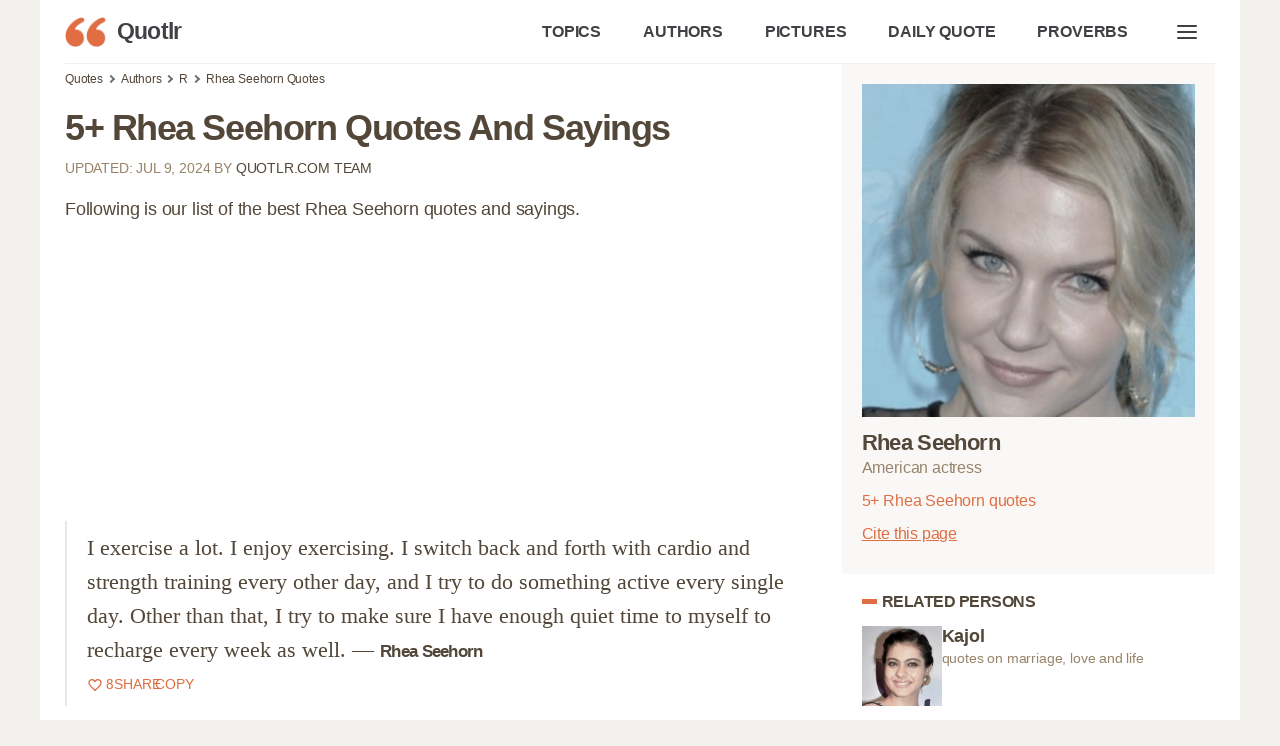

--- FILE ---
content_type: text/html; charset=UTF-8
request_url: https://quotlr.com/author/rhea-seehorn
body_size: 21423
content:
<!DOCTYPE html>
<html lang="en">
<head>
	<meta charset="utf-8">
<title>5+ Rhea Seehorn Quotes and Sayings - QUOTLR</title>
<meta name="description" content="The best Rhea Seehorn quotes at Quotlr. Create and share images using quotes by Rhea Seehorn, American actress">
<meta name="keywords" content="Rhea Seehorn,,,quotes,sayings,quotation,aphorism,captions,motivational,inspirational">
<link rel="canonical" href="https://quotlr.com/author/rhea-seehorn">
<meta property="og:type" content="article">
<meta property="og:title" content="5+ Rhea Seehorn Quotes and Sayings - QUOTLR">
<meta property="og:site_name" content="Quotlr - Famous Motivational Quotes" />
<meta property="og:url" content="https://quotlr.com/author/rhea-seehorn">
<meta property="og:description" content="The best Rhea Seehorn quotes at Quotlr. Create and share images using quotes by Rhea Seehorn, American actress">
  <meta property="og:image" content="https://quotlr.com/thumbnails/author/rhea-seehorn-quotes.jpg" />
<meta property="thumbnail" content="https://quotlr.com/thumbnails/author/rhea-seehorn-quotes.jpg" />
<script type="application/ld+json">{"@context":"https://schema.org","@graph":[{"@type":"WebPage","headline":"5+ Rhea Seehorn Quotes and Sayings - QUOTLR","name":"5+ Rhea Seehorn Quotes and Sayings - QUOTLR","description":"The best Rhea Seehorn quotes at Quotlr. Create and share  images using quotes by Rhea Seehorn, American actress","url":"https://quotlr.com/author/rhea-seehorn","@id":"https://quotlr.com/author/rhea-seehorn#webpage","inLanguage":"en-US","relatedLink":["https://quotlr.com/topics/","https://quotlr.com/authors/"],"about":[{"@id":"https://quotlr.com/author/rhea-seehorn#person"},{"@type":"Thing","name":"Quotation","@id":"https://www.wikidata.org/wiki/Q206287"}],
  "isPartOf":{"@type":"WebSite","name":"Quotes by Quotlr","alternateName":["Quotlr.com", "QUOTLR", "Quotlr - Daily Quotes", "Quotlr - Famous Motivational Quotes"],"url":"https://quotlr.com/","@id":"https://quotlr.com/#website","description":"Motivational quotes to change yourself, get inspiration, learn and grow","potentialAction":{"@type":"SearchAction","target":{"@type":"EntryPoint","urlTemplate":"https://quotlr.com/search?q={search_term_string}"},"query-input":"required name=search_term_string"}},
  "mainEntity":{"@type":"Person","@id":"https://quotlr.com/author/rhea-seehorn#person","name":"Rhea Seehorn","image":"https://quotlr.com/images/authors/26492-rhea-seehorn-quotes.jpg","jobTitle":"Film actress"},
  "primaryImageOfPage":{"@type":"ImageObject","url":"https://quotlr.com/thumbnails/author/rhea-seehorn-quotes.jpg","width":"1280","height":"744","caption":"Quotes By Rhea Seehorn"},
  "breadcrumb":{"@type":"BreadcrumbList","itemListElement":[{"@type":"ListItem","position":1,"item":{"@id":"https://quotlr.com","name":"Quotlr"}},{"@type":"ListItem","position":2,"item":{"@id":"https://quotlr.com/authors/","name":"Authors"}},{"@type":"ListItem","position":3,"item":{"@id":"https://quotlr.com/author/rhea-seehorn","name":"Rhea Seehorn"}}]}}  ]}</script>
<meta name="theme-color" content="#f2f0ed">
<link rel="icon" href="https://quotlr.com/images/favicon.ico" type="image/x-icon">
<link rel="shortcut icon" href="https://quotlr.com/images/favicon.ico" type="image/x-icon">
<link rel="icon" type="image/png" href="https://quotlr.com/images/quotlr-icon-32.png" sizes="32x32">
<link rel="icon" type="image/png" href="https://quotlr.com/images/quotlr-icon-96.png" sizes="96x96">
<link rel="icon" type="image/png" href="https://quotlr.com/images/quotlr-icon-16.png" sizes="16x16">
<link rel="icon" type="image/png" sizes="192x192"  href="https://quotlr.com/images/Quotlr-Iphone-new-version-with-blur192.png">
<link rel="icon" type="image/png" sizes="512x512"  href="https://quotlr.com/images/Quotlr-Iphone-new-version-with-blur-512.png">
<link rel="icon" type="image/png" sizes="1024x1024"  href="https://quotlr.com/images/Quotlr-Iphone-new-version-with-blur-1024.png">
<meta name="msapplication-TileImage" content="https://quotlr.com/images/Quotlr-Iphone-new-version-with-blur-512.png">
<meta name="robots" content="index, follow, max-image-preview:large">
<link rel="preconnect" href="https://www.google-analytics.com">
<link rel="preload" as="image" href="/images/quotlr-site-icon.png" />
<meta http-equiv="X-UA-Compatible" content="IE=edge">
<meta name="viewport" content="width=device-width, initial-scale=1, shrink-to-fit=no">
  <script type="a206f89dca23de115b7b3ba6-text/javascript">
    !function(t,e){"object"==typeof exports&&"object"==typeof module?module.exports=e():"function"==typeof define&&define.amd?define([],e):"object"==typeof exports?exports.inView=e():t.inView=e()}(this,function(){return function(t){function e(r){if(n[r])return n[r].exports;var i=n[r]={exports:{},id:r,loaded:!1};return t[r].call(i.exports,i,i.exports,e),i.loaded=!0,i.exports}var n={};return e.m=t,e.c=n,e.p="",e(0)}([function(t,e,n){"use strict";function r(t){return t&&t.__esModule?t:{"default":t}}var i=n(2),o=r(i);t.exports=o["default"]},function(t,e){function n(t){var e=typeof t;return null!=t&&("object"==e||"function"==e)}t.exports=n},function(t,e,n){"use strict";function r(t){return t&&t.__esModule?t:{"default":t}}Object.defineProperty(e,"__esModule",{value:!0});var i=n(9),o=r(i),u=n(3),f=r(u),s=n(4),c=function(){if("undefined"!=typeof window){var t=100,e=["scroll","resize","load"],n={history:[]},r={offset:{},threshold:0,test:s.inViewport},i=(0,o["default"])(function(){n.history.forEach(function(t){n[t].check()})},t);e.forEach(function(t){return addEventListener(t,i)}),window.MutationObserver&&addEventListener("DOMContentLoaded",function(){new MutationObserver(i).observe(document.body,{attributes:!0,childList:!0,subtree:!0})});var u=function(t){if("string"==typeof t){var e=[].slice.call(document.querySelectorAll(t));return n.history.indexOf(t)>-1?n[t].elements=e:(n[t]=(0,f["default"])(e,r),n.history.push(t)),n[t]}};return u.offset=function(t){if(void 0===t)return r.offset;var e=function(t){return"number"==typeof t};return["top","right","bottom","left"].forEach(e(t)?function(e){return r.offset[e]=t}:function(n){return e(t[n])?r.offset[n]=t[n]:null}),r.offset},u.threshold=function(t){return"number"==typeof t&&t>=0&&t<=1?r.threshold=t:r.threshold},u.test=function(t){return"function"==typeof t?r.test=t:r.test},u.is=function(t){return r.test(t,r)},u.offset(0),u}};e["default"]=c()},function(t,e){"use strict";function n(t,e){if(!(t instanceof e))throw new TypeError("Cannot call a class as a function")}Object.defineProperty(e,"__esModule",{value:!0});var r=function(){function t(t,e){for(var n=0;n<e.length;n++){var r=e[n];r.enumerable=r.enumerable||!1,r.configurable=!0,"value"in r&&(r.writable=!0),Object.defineProperty(t,r.key,r)}}return function(e,n,r){return n&&t(e.prototype,n),r&&t(e,r),e}}(),i=function(){function t(e,r){n(this,t),this.options=r,this.elements=e,this.current=[],this.handlers={enter:[],exit:[]},this.singles={enter:[],exit:[]}}return r(t,[{key:"check",value:function(){var t=this;return this.elements.forEach(function(e){var n=t.options.test(e,t.options),r=t.current.indexOf(e),i=r>-1,o=n&&!i,u=!n&&i;o&&(t.current.push(e),t.emit("enter",e)),u&&(t.current.splice(r,1),t.emit("exit",e))}),this}},{key:"on",value:function(t,e){return this.handlers[t].push(e),this}},{key:"once",value:function(t,e){return this.singles[t].unshift(e),this}},{key:"emit",value:function(t,e){for(;this.singles[t].length;)this.singles[t].pop()(e);for(var n=this.handlers[t].length;--n>-1;)this.handlers[t][n](e);return this}}]),t}();e["default"]=function(t,e){return new i(t,e)}},function(t,e){"use strict";function n(t,e){var n=t.getBoundingClientRect(),r=n.top,i=n.right,o=n.bottom,u=n.left,f=n.width,s=n.height,c={t:o,r:window.innerWidth-u,b:window.innerHeight-r,l:i},a={x:e.threshold*f,y:e.threshold*s};return c.t>e.offset.top+a.y&&c.r>e.offset.right+a.x&&c.b>e.offset.bottom+a.y&&c.l>e.offset.left+a.x}Object.defineProperty(e,"__esModule",{value:!0}),e.inViewport=n},function(t,e){(function(e){var n="object"==typeof e&&e&&e.Object===Object&&e;t.exports=n}).call(e,function(){return this}())},function(t,e,n){var r=n(5),i="object"==typeof self&&self&&self.Object===Object&&self,o=r||i||Function("return this")();t.exports=o},function(t,e,n){function r(t,e,n){function r(e){var n=x,r=m;return x=m=void 0,E=e,w=t.apply(r,n)}function a(t){return E=t,j=setTimeout(h,e),M?r(t):w}function l(t){var n=t-O,r=t-E,i=e-n;return _?c(i,g-r):i}function d(t){var n=t-O,r=t-E;return void 0===O||n>=e||n<0||_&&r>=g}function h(){var t=o();return d(t)?p(t):void(j=setTimeout(h,l(t)))}function p(t){return j=void 0,T&&x?r(t):(x=m=void 0,w)}function v(){void 0!==j&&clearTimeout(j),E=0,x=O=m=j=void 0}function y(){return void 0===j?w:p(o())}function b(){var t=o(),n=d(t);if(x=arguments,m=this,O=t,n){if(void 0===j)return a(O);if(_)return j=setTimeout(h,e),r(O)}return void 0===j&&(j=setTimeout(h,e)),w}var x,m,g,w,j,O,E=0,M=!1,_=!1,T=!0;if("function"!=typeof t)throw new TypeError(f);return e=u(e)||0,i(n)&&(M=!!n.leading,_="maxWait"in n,g=_?s(u(n.maxWait)||0,e):g,T="trailing"in n?!!n.trailing:T),b.cancel=v,b.flush=y,b}var i=n(1),o=n(8),u=n(10),f="Expected a function",s=Math.max,c=Math.min;t.exports=r},function(t,e,n){var r=n(6),i=function(){return r.Date.now()};t.exports=i},function(t,e,n){function r(t,e,n){var r=!0,f=!0;if("function"!=typeof t)throw new TypeError(u);return o(n)&&(r="leading"in n?!!n.leading:r,f="trailing"in n?!!n.trailing:f),i(t,e,{leading:r,maxWait:e,trailing:f})}var i=n(7),o=n(1),u="Expected a function";t.exports=r},function(t,e){function n(t){return t}t.exports=n}])});
  </script>
 <script async src="https://pagead2.googlesyndication.com/pagead/js/adsbygoogle.js?client=ca-pub-4007109684720922" crossorigin="anonymous" type="a206f89dca23de115b7b3ba6-text/javascript"></script>
<style>

  .ads {
        text-align: center;
        margin-top:25px;
        margin-bottom: 25px;
    }
    @media (min-width: 1024px) {
        .in-article, .in-article-lazy {
            height: 280px !important;
        }
    }
    @media (max-width: 1023px) {
        .in-article, .in-article-lazy {
            height: 336px !important;
        }
    }

html {
	line-height: 1.15;
	-webkit-text-size-adjust: 100%
}
:root{--bg-color:#fff;--bg-secondary-color:#F9F8F7;--color-primary:#e06e42;--color-lightGrey:#d2d6dd;--color-grey:#747681;--color-darkGrey:#3f4144;--color-error:#d43939;--color-success:#28bd14;--color-other-orange:#DE6E48;--color-orange:#e06e42;--color-dark-orange:#d06140;--color-dark-brown:#6f614e;--color-brown:#97846a;--color-light-brown:#EBE7E3;--color-super-light-brown:#F9F8F7;--grid-maxWidth:1200px;--grid-gutter:15px;--font-size:18px;--font-color:#524739;--font-family-sans:-apple-system,"BlinkMacSystemFont","Avenir","Avenir Next","Segoe UI","Roboto","Oxygen","Ubuntu","Cantarell","Fira Sans","Droid Sans","Helvetica Neue",sans-serif;--font-family-mono:monaco,"Consolas","Lucida Console",monospace}html{box-sizing:border-box;font-size:62.5%;line-height:1.15;text-size-adjust:100%}::selection{color:#524739;background-color:#ebe7e3}*,::after,::before{box-sizing:inherit}body{background-color:var(--bg-color);line-height:1.6;font-size:var(--font-size);color:var(--font-color);letter-spacing:-.01em;margin:0;padding:0}h1,h2,h3,h4,h5,h6{margin:.35em 0 .7em}h1{font-size:2em}h2{font-size:1.75em}h3{font-size:1.5em}h4{font-size:1.25em}h5{font-size:1em}h6{font-size:.85em}a{color:var(--font-color);text-decoration:none}a:hover:not(.button){color:var(--color-orange)}button{font-family:inherit}p{margin-top:0}blockquote{margin:0 0 2rem 0;padding:1rem 2rem 1rem 2rem;border-left:2px solid var(--color-light-brown);position:relative;letter-spacing:normal;font-family:minion-pro,Georgia,Cambria,"Times New Roman",Times,serif;font-size:1.2em}blockquote:hover::after,blockquote:hover::before{color:var(--color-orange);cursor:pointer;text-decoration:underline}blockquote:hover footer span{cursor:pointer;color:var(--color-orange)}span.bcopy:hover::before,span.bshare:hover::before{text-decoration:underline}blockquote p{margin-bottom:5px}blockquote p strong{font-size:.8em;font-family:"Lucida Grande","Lucida Sans Unicode","Lucida Sans",Geneva,Verdana,sans-serif;letter-spacing:-.04em}blockquote footer{font-size:.7em;color:var(--color-brown);display:flex;gap:15px;align-items:center}blockquote footer span{vertical-align:top;color:var(--color-orange)}blockquote footer span i{display:inline-block;background:url([data-uri]);width:16px;line-height:normal;vertical-align:baseline;height:15px;margin-bottom:-3px;margin-right:3px}blockquote span.bcopy,blockquote span.bshare{font-family:"Lucida Grande","Lucida Sans Unicode","Lucida Sans",Geneva,Verdana,sans-serif;font-size:.9em;position:relative;display:inline-block;width:40px;height:20px}blockquote span.bcopy{width:55px;text-align:right}blockquote span.bcopy::before{content:"COPY";width:55px;height:20px;position:absolute;top:0;left:-15px}blockquote span.bshare::before{content:"SHARE";width:40px;height:20px;position:absolute}span.cite-copy{display: inline-block;font-size: 0.8em;color: var(--color-orange);text-decoration: underline;margin-left: 15px;}span.cite-copy:hover{cursor:pointer;}blockquote.single-quote figure{margin-top:0}blockquote.single-quote figure img{height:auto;max-height:800px;width:auto}blockquote.image-quote figure img{max-width:100%;height:auto}dl dt{font-weight:700}hr{border:none;background-color:var(--color-lightGrey);height:1px;margin:1rem 0}table{width:100%;border:none;border-collapse:collapse;border-spacing:0;text-align:left}table.striped tr:nth-of-type(2n){background-color:var(--bg-secondary-color)}td,th{vertical-align:middle;padding:1.2rem .4rem}thead{border-bottom:2px solid var(--color-lightGrey)}tfoot{border-top:2px solid var(--color-lightGrey)}abbr[title]{border-bottom:none;text-decoration:underline;text-decoration:underline dotted}img{max-width:100%}fieldset{border:1px solid var(--color-lightGrey)}iframe{border:0}.container{margin:0 auto;max-width:1200px;padding:0 25px;padding-bottom:25px;width:96%;background:#fff}.container.foot-container{background:0 0;margin-top:3rem;font-size:0.9em}.foot-container small{line-height:.8;color:#84725c;font-size:.8em}.row{display:flex;flex-flow:row wrap;justify-content:flex-start;margin-left:calc(var(--grid-gutter)/ -2);margin-right:calc(var(--grid-gutter)/ -2)}.row.reverse{flex-direction:row-reverse}.col{flex:1}.col,[class*=" col-"],[class^=col-]{margin:0 calc(var(--grid-gutter)/ 2) calc(var(--grid-gutter)/ 2)}.col-1{flex:0 0 calc((100% / (12/1)) - var(--grid-gutter));max-width:calc((100% / (12/1)) - var(--grid-gutter))}.col-2{flex:0 0 calc((100% / (12/2)) - var(--grid-gutter));max-width:calc((100% / (12/2)) - var(--grid-gutter))}.col-3{flex:0 0 calc((100% / (12/3)) - var(--grid-gutter));max-width:calc((100% / (12/3)) - var(--grid-gutter))}.col-4{flex:0 0 calc((100% / (12/4)) - var(--grid-gutter));max-width:calc((100% / (12/4)) - var(--grid-gutter))}.col-5{flex:0 0 calc((100% / (12/5)) - var(--grid-gutter));max-width:calc((100% / (12/5)) - var(--grid-gutter))}.col-6{flex:0 0 calc((100% / (12/6)) - var(--grid-gutter));max-width:calc((100% / (12/6)) - var(--grid-gutter))}.col-7{flex:0 0 calc((100% / (12/7)) - var(--grid-gutter));max-width:calc((100% / (12/7)) - var(--grid-gutter))}.col-8{flex:0 0 calc((100% / (12/8)) - var(--grid-gutter));max-width:calc((100% / (12/8)) - var(--grid-gutter))}.col-9{flex:0 0 calc((100% / (12/9)) - var(--grid-gutter));max-width:calc((100% / (12/9)) - var(--grid-gutter))}.col-10{flex:0 0 calc((100% / (12/10)) - var(--grid-gutter));max-width:calc((100% / (12/10)) - var(--grid-gutter))}.col-11{flex:0 0 calc((100% / (12/11)) - var(--grid-gutter));max-width:calc((100% / (12/11)) - var(--grid-gutter))}.col-12{flex:0 0 calc((100% / (12/12)) - var(--grid-gutter));max-width:calc((100% / (12/12)) - var(--grid-gutter))}@media screen and (max-width:599px){.container{width:100%}.col,[class*=col-],[class^=col-]{flex:0 1 100%;max-width:100%}}@media screen and (min-width:900px){.sticky_sidebar {position: sticky;top: 25px;}.col-1-md{flex:0 0 calc((100% / (12/1)) - var(--grid-gutter));max-width:calc((100% / (12/1)) - var(--grid-gutter))}.col-2-md{flex:0 0 calc((100% / (12/2)) - var(--grid-gutter));max-width:calc((100% / (12/2)) - var(--grid-gutter))}.col-3-md{flex:0 0 calc((100% / (12/3)) - var(--grid-gutter));max-width:calc((100% / (12/3)) - var(--grid-gutter))}.col-4-md{flex:0 0 calc((100% / (12/4)) - var(--grid-gutter));max-width:calc((100% / (12/4)) - var(--grid-gutter))}.col-5-md{flex:0 0 calc((100% / (12/5)) - var(--grid-gutter));max-width:calc((100% / (12/5)) - var(--grid-gutter))}.col-6-md{flex:0 0 calc((100% / (12/6)) - var(--grid-gutter));max-width:calc((100% / (12/6)) - var(--grid-gutter))}.col-7-md{flex:0 0 calc((100% / (12/7)) - var(--grid-gutter));max-width:calc((100% / (12/7)) - var(--grid-gutter))}.col-8-md{flex:0 0 calc((100% / (12/8)) - var(--grid-gutter));max-width:calc((100% / (12/8)) - var(--grid-gutter))}.col-9-md{flex:0 0 calc((100% / (12/9)) - var(--grid-gutter));max-width:calc((100% / (12/9)) - var(--grid-gutter))}.col-10-md{flex:0 0 calc((100% / (12/10)) - var(--grid-gutter));max-width:calc((100% / (12/10)) - var(--grid-gutter))}.col-11-md{flex:0 0 calc((100% / (12/11)) - var(--grid-gutter));max-width:calc((100% / (12/11)) - var(--grid-gutter))}.col-12-md{flex:0 0 calc((100% / (12/12)) - var(--grid-gutter));max-width:calc((100% / (12/12)) - var(--grid-gutter))}}@media screen and (min-width:1200px){.col-1-lg{flex:0 0 calc((100% / (12/1)) - var(--grid-gutter));max-width:calc((100% / (12/1)) - var(--grid-gutter))}.col-2-lg{flex:0 0 calc((100% / (12/2)) - var(--grid-gutter));max-width:calc((100% / (12/2)) - var(--grid-gutter))}.col-3-lg{flex:0 0 calc((100% / (12/3)) - var(--grid-gutter));max-width:calc((100% / (12/3)) - var(--grid-gutter))}.col-4-lg{flex:0 0 calc((100% / (12/4)) - var(--grid-gutter));max-width:calc((100% / (12/4)) - var(--grid-gutter))}.col-5-lg{flex:0 0 calc((100% / (12/5)) - var(--grid-gutter));max-width:calc((100% / (12/5)) - var(--grid-gutter))}.col-6-lg{flex:0 0 calc((100% / (12/6)) - var(--grid-gutter));max-width:calc((100% / (12/6)) - var(--grid-gutter))}.col-7-lg{flex:0 0 calc((100% / (12/7)) - var(--grid-gutter));max-width:calc((100% / (12/7)) - var(--grid-gutter))}.col-8-lg{flex:0 0 calc((100% / (12/8)) - var(--grid-gutter));max-width:calc((100% / (12/8)) - var(--grid-gutter))}.col-9-lg{flex:0 0 calc((100% / (12/9)) - var(--grid-gutter));max-width:calc((100% / (12/9)) - var(--grid-gutter))}.col-10-lg{flex:0 0 calc((100% / (12/10)) - var(--grid-gutter));max-width:calc((100% / (12/10)) - var(--grid-gutter))}.col-11-lg{flex:0 0 calc((100% / (12/11)) - var(--grid-gutter));max-width:calc((100% / (12/11)) - var(--grid-gutter))}.col-12-lg{flex:0 0 calc((100% / (12/12)) - var(--grid-gutter));max-width:calc((100% / (12/12)) - var(--grid-gutter))}}.pull-right{float:right!important}.pull-left{float:left!important}.text-center{text-align:center}.text-left{text-align:left}.text-right{text-align:right}.text-justify{text-align:justify}.text-uppercase{text-transform:uppercase}.text-lowercase{text-transform:lowercase}.text-capitalize{text-transform:capitalize}.is-full-screen{width:100%;min-height:100vh}.is-full-width{width:100%!important}.is-vertical-align{display:flex;align-items:center}.is-horizontal-align{display:flex;justify-content:center}.is-center{display:flex;align-items:center;justify-content:center}.is-right{display:flex;align-items:center;justify-content:flex-end}.is-left{display:flex;align-items:center;justify-content:flex-start}.is-fixed{position:fixed;width:100%}.is-paddingless{padding:0!important}.is-marginless{margin:0!important}.is-pointer{cursor:pointer!important}.is-rounded{border-radius:100%}.clearfix{content:"";display:table;clear:both}.is-hidden{display:none!important}@media screen and (max-width:599px){.hide-xs{display:none!important}}@media screen and (min-width:600px) and (max-width:899px){.hide-sm{display:none!important}}@media screen and (min-width:900px) and (max-width:1199px){.hide-md{display:none!important}}@media screen and (min-width:1200px){.hide-lg{display:none!important}}@media print{.hide-pr{display:none!important}}.nav{display:flex;min-height:5rem;align-items:stretch;border-bottom:1px solid #f2f0ed}.nav img{max-height:3rem}.nav>.container{display:flex}.nav-center,.nav-left,.nav-right{display:flex;flex:1}.nav-left{justify-content:flex-start}.nav-right{justify-content:flex-end}.nav-center{justify-content:center}@media screen and (max-width:480px){.nav-center,.nav-left,.nav-right{flex-wrap:wrap}}.nav .brand,.nav a{text-decoration:none;display:flex;align-items:center;padding:1.8rem 2rem 1.8rem 0;color:var(--color-darkGrey);font-weight:700;font-size:.9em;white-space:nowrap}.nav .active:not(.button),.nav [aria-current=page]:not(.button){color:#000;color:var(--color-primary)}.nav .brand{font-size:1.25em;padding-top:0;padding-bottom:0;padding-left:0;letter-spacing:-.03em}.nav .brand img{padding-right:1rem}.nav .button{margin:auto 1rem;line-height:1.6}.nav-right a:hover{color:#de6e48}h1{letter-spacing:-.03em;margin-bottom:1rem}h2,h3{margin-bottom:0;margin-top:2rem;letter-spacing:-.03em}p.section-toc {font-size:.9em;text-decoration:underline;color:var(--color-orange);cursor:pointer}.short-quotes a,.top-quotes a,blockquote p a{text-decoration:underline}.pop_authors a{display:inline-block;vertical-align:top;white-space:normal;position:relative;line-height:1.2}.pop_authors a figure{position:absolute;width:52px;height:52px;margin:0}article .pop_authors a figure img{width:48px;height:48px;object-fit: cover;}.pop_authors a p{overflow:hidden;white-space:nowrap;text-overflow:ellipsis;margin:0 0 0 60px;height:56px}.pop_authors a p i{font-size:.8em;color:var(--color-brown);font-style:normal}[contenteditable]:focus{outline:0 solid transparent}[contenteditable] a{cursor:text}body{color:#524739;font-family:"Lucida Grande","Lucida Sans Unicode","Lucida Sans",Geneva,Verdana,sans-serif;text-rendering:optimizeLegibility;-webkit-font-smoothing:antialiased;-moz-font-feature-settings:"kern";-moz-font-feature-settings:"kern=1";-ms-font-feature-settings:"kern";-o-font-feature-settings:"kern";-webkit-font-feature-settings:"kern";font-feature-settings:"kern";-webkit-text-size-adjust:100%;-ms-text-size-adjust:100%;font-kerning:normal}body,html{margin:0;padding:0;background:#f2f0ed}figure{margin:0;padding:0}h1.page-title{letter-spacing:-.04em;margin-bottom:10px;line-height:1.1em}.article_header{height:300px;color:#fff;background-size:cover;background-position:center;display:flex;position:relative;margin:0 0 0 -25px;margin-bottom:15px;margin-right:calc(((100% / 2) + (var(--grid-gutter) * 2) + 2.4px) * -1)}.article_header:before{content:" ";width:100%;height:100%;position:absolute;z-index:2;top:0;left:0;background:-webkit-radial-gradient(top center,ellipse cover,rgba(255,255,255,.2) 0,rgba(0,0,0,.5) 100%)}.article_header h1{color:#fff;font-weight:800;align-self:flex-end;padding-left:25px;z-index:222}.article-meta{margin-bottom:15px;text-transform:uppercase;font-size:.8em;color:var(--color-brown)}nav.breadcrumb{white-space:nowrap;overflow-x:auto;font-size:12px}nav.breadcrumb p{display:inline-block;position:relative;margin:6px 0}#toc{background:var(--color-super-light-brown);padding:20px 20px;border-radius:6px}#toc ul{padding-left:20px;margin-top:10px;margin-bottom:0}#toc ul.topics-toc,#toc ul.topic-list-ul.topic-list-ul-with-columns{column-count:2}#toc ul.picture-topics-toc{column-count:3}#toc ul li{margin-bottom:5px}#toc ul li span{color:var(--color-orange);cursor:pointer}#toc p{margin-bottom:0;font-weight:700}ul.browser-list{column-count:3}#paging{margin:30px 0 20px 0}#paging a{display:inline-block;padding:8px .75em;cursor:pointer;text-decoration:none;font-size:16px;justify-content:center;text-align:center;vertical-align:top;line-height:1.5rem;border:1px solid #ccc;align-items:baseline;white-space:nowrap;margin:0 2px 8px 2px}#paging a:active{border-color:#5b7876;background-color:#5b7876}#paging a[disabled]{background-color:#eee;color:#7a7a7a;cursor:not-allowed}#paging a.active-page{background-color:var(--color-primary);color:#fff}#paging a:hover{border-color:var(--color-primary)}h2.orange-underline{box-shadow:var(--color-orange) 0 5px;display:inline-block;line-height:1.2;margin-bottom:15px}section h2.orange-underline{box-shadow:var(--color-orange) 0 4px;display:inline-block;line-height:1.2;margin-bottom:15px}.breadcrumb p:not(:first-child):before{content:"";border:solid #6f6f6f;border-width:0 2px 2px 0;display:inline-block;padding:2px;transform:rotate(-45deg);-webkit-transform:rotate(-45deg);margin:0 7px 1px 2px}.pagination ul{list-style:none;margin-left:0;padding-left:0}.pagination ul li{padding:0 5px;font-weight:700;display:inline-block}.topics-column p{font-size:2.5em;margin-bottom:10px}ul.unstyled{list-style-type:none;padding-left:0}ul.unstyled li{margin-bottom:8px}.top-quotes{padding-left:30px}.short-quotes{padding-left:18px;margin-bottom:3rem}.short-quotes li,.top-quotes li{margin-bottom:15px}figure{margin-bottom:2rem;margin-top:2rem;color:var(--color-brown);font-size:.9em}#breadcrumbs,.footnote,.quote-list,article,body>footer{margin:0 auto;width:100%;padding:0 .5em;box-sizing:border-box}aside.image-aside{margin-top:350px}.footnote{padding:1em .5em 0 .5em}ul.quote-list{list-style-type:none}.top-quotes-list,article p.quotetext,div.quote-list>div:not(.in-article):not(.in-article-lazy):not(.firstad),ul.quote-list li{background:#fff;border-radius:40px;-webkit-border-radius:40px;margin:0;margin-bottom:30px;padding:2rem 1.5rem;position:relative;overflow:hidden}article p.quotetext,article p.quotetext a{font-family:minion-pro,Georgia,Cambria,"Times New Roman",Times,serif;font-weight:400;font-style:normal;font-size:20px;line-height:1.37}article p.quotetext b,article p.quotetext strong{font-size:22px;font-family:minion-pro,Georgia,Cambria,"Times New Roman",Times,serif}div.quote-list>div figure figcaption,div.quote-list>div h3,div.quote-list>div p,div.quote-list>div p a,ol li p,ol.quote-list li p a,ul.quote-list li h3,ul.quote-list li p,ul.quote-list li p a{margin-top:0;margin-bottom:.5em;font-family:minion-pro,Georgia,Cambria,"Times New Roman",Times,serif;font-weight:400;font-style:normal;font-size:20px;padding:0;line-height:1.37;border-radius:0}div.quote-list>div h3,ul.quote-list li h3{font-weight:700;font-size:24px}div.quote-list>div cite,div.quote-list>div footer,ul.quote-list li cite,ul.quote-list li cite a,ul.quote-list li footer{color:#68524b}article figure img,div.quote-list>div img,ol.quote-list li img,ul.quote-list li img{width:auto;max-width:600px;height:auto;max-height:800px}.socials a{display:inline-block;padding:3px 5px 0;background:#5b7876;margin:0 5px}article figure figcaption{font-style:italic}.next-page{padding:15px 20px;font-weight:600;display:inline-block}.regular-banner-wrap{height:280px!important}article p.headings{font-family:jaf-bernina-sans,"Lucida Grande","Lucida Sans Unicode","Lucida Sans",Geneva,Verdana,sans-serif;font-weight:400;font-size:16px;background:0 0;margin:0 0 20px 0;padding:0 32px;border-radius:0}article p.headings strong{font-family:jaf-bernina-sans,"Lucida Grande","Lucida Sans Unicode","Lucida Sans",Geneva,Verdana,sans-serif;font-size:16px}article h2.heading-title{padding:0 15px;margin-top:15px;letter-spacing:-.03em;font-size:25px;text-transform:uppercase;color:#2f2d2e}.top-quotes-list{background:#f9f8f7;border-left:5px solid #e06e42;font-size:18px}.top-quotes-list p{margin:0;font-size:20px;line-height:1.3em;letter-spacing:-.03em}.quote-bookmark,.quote-image-bookmark{padding:5px 5px 5px 15px;color:#68524b;font-size:13px;background:url("data:image/svg+xml,%3Csvg width='18' height='18' xmlns='http://www.w3.org/2000/svg'%3E%3Cpath fill='%23d06140' d='M14.467%2C1.771H5.533c-0.258%2C0-0.47%2C0.211-0.47%2C0.47v15.516c0%2C0.414%2C0.504%2C0.634%2C0.802%2C0.331L10%2C13.955l4.136%2C4.133c0.241%2C0.241%2C0.802%2C0.169%2C0.802-0.331V2.241C14.938%2C1.982%2C14.726%2C1.771%2C14.467%2C1.771%20M13.997%2C16.621l-3.665-3.662c-0.186-0.186-0.479-0.186-0.664%2C0l-3.666%2C3.662V2.711h7.994V16.621z'/%3E%3C/svg%3E");background-repeat:no-repeat;background-position:-4px 3px;float:right}.quote-bookmark:hover,.quote-image-bookmark:hover{cursor:pointer}.related{margin:2rem auto;max-width:900px;box-sizing:border-box;background:0 0}.related ul li{list-style-type:none;width:auto;flex-grow:1;height:3.5rem;font-size:1em;background:var(--color-light-brown);text-align:center;margin:.5rem;padding:.2rem .4rem .4rem .4rem;color:#333;border-radius:8px}.related a{text-decoration:none;display:block;width:100%;text-align:center}.related a:hover{text-decoration:underline}.related ul{display:flex;flex-direction:row;flex-wrap:wrap;padding:0}.related h2{letter-spacing:-.03em}.author-info table tr{height:30px}body>footer{margin-top:6vh;text-align:center;font-size:15px;color:#68524b}figure.quote-poster,figure.quote-video-box{margin-bottom:30px}article{padding:0}#menu{transition:all .2s ease;position:relative}input:not([type=checkbox],[type=radio],[type=submit],[type=color],[type=button],[type=reset]),select,textarea,textarea[type=text]{font-family:inherit;padding:.8rem 1rem;border-radius:4px;border:1px solid var(--color-light-brown);font-size:1em;transition:all .2s ease;display:block;width:100%}#menu ul{list-style-type:none;align-items:stretch;display:flex;flex-direction:column;padding-left:0;border-bottom:1px solid #f2f0ed}#menu ul li{padding-bottom:10px;padding-top:10px;text-align:right;padding-right:15px;font-weight:700}#menu input{padding-left:40px;background:url([data-uri]) no-repeat center center;background-size:24px 24px;background-position:8px 50%;position:relative}#searchboxbutton{position:absolute;color:var(--color-orange);top:8px;right:15px;padding:1rem 1rem;z-index:1000}.share-quote{font-size:.9em;font-family:jaf-bernina-sans,"Lucida Grande","Lucida Sans Unicode","Lucida Sans",Geneva,Verdana,sans-serif;margin-top:10px;display:flex;justify-content:space-between;gap:20px}.share-quote a{text-align:center}.share-quote i{font-style:normal;font-weight:700}.share-quote span{background-repeat:no-repeat;border-radius:4px;display:inline-block;height:32px;width:32px;line-height:32px;margin:0 6px 0 0;display:block;margin:0 auto}.share-quote a.sharefb span{background-color:#0866ff;background-image:url(data:image/svg+xml,%3Csvg%20xmlns%3D%22http%3A%2F%2Fwww.w3.org%2F2000%2Fsvg%22%20width%3D%2232%22%20height%3D%2232%22%20fill%3D%22none%22%3E%3Cpath%20fill%3D%22%23fff%22%20d%3D%22M28%2016c0-6.627-5.373-12-12-12S4%209.373%204%2016c0%205.628%203.875%2010.35%209.101%2011.647v-7.98h-2.474V16H13.1v-1.58c0-4.085%201.849-5.978%205.859-5.978.76%200%202.072.15%202.608.298v3.325c-.283-.03-.775-.045-1.386-.045-1.967%200-2.728.745-2.728%202.683V16h3.92l-.673%203.667h-3.247v8.245C23.395%2027.195%2028%2022.135%2028%2016Z%22%2F%3E%3C%2Fsvg%3E)}.share-quote a.sharetw span{background-color:#1d9bf0;background-image:url(data:image/svg+xml,%3Csvg%20xmlns%3D%22http%3A%2F%2Fwww.w3.org%2F2000%2Fsvg%22%20viewBox%3D%220%200%2032%2032%22%3E%3Cpath%20fill%3D%22%23FFF%22%20d%3D%22M28%208.557a9.913%209.913%200%200%201-2.828.775%204.93%204.93%200%200%200%202.166-2.725%209.738%209.738%200%200%201-3.13%201.194%204.92%204.92%200%200%200-3.593-1.55%204.924%204.924%200%200%200-4.794%206.049c-4.09-.21-7.72-2.17-10.15-5.15a4.942%204.942%200%200%200-.665%202.477c0%201.71.87%203.214%202.19%204.1a4.968%204.968%200%200%201-2.23-.616v.06c0%202.39%201.7%204.38%203.952%204.83-.414.115-.85.174-1.297.174-.318%200-.626-.03-.928-.086a4.935%204.935%200%200%200%204.6%203.42%209.893%209.893%200%200%201-6.114%202.107c-.398%200-.79-.023-1.175-.068a13.953%2013.953%200%200%200%207.55%202.213c9.056%200%2014.01-7.507%2014.01-14.013%200-.213-.005-.426-.015-.637.96-.695%201.795-1.56%202.455-2.55z%22%2F%3E%3C%2Fsvg%3E)}.share-quote a.sharewa span{background-color:#12af0a;background-image:url(data:image/svg+xml,%3Csvg%20xmlns%3D%22http%3A%2F%2Fwww.w3.org%2F2000%2Fsvg%22%20viewBox%3D%220%200%2032%2032%22%3E%3Cpath%20fill%3D%22%23FFF%22%20fill-rule%3D%22evenodd%22%20d%3D%22M16.21%204.41C9.973%204.41%204.917%209.465%204.917%2015.7c0%202.134.592%204.13%201.62%205.832L4.5%2027.59l6.25-2.002a11.241%2011.241%200%200%200%205.46%201.404c6.234%200%2011.29-5.055%2011.29-11.29%200-6.237-5.056-11.292-11.29-11.292zm0%2020.69c-1.91%200-3.69-.57-5.173-1.553l-3.61%201.156%201.173-3.49a9.345%209.345%200%200%201-1.79-5.512c0-5.18%204.217-9.4%209.4-9.4%205.183%200%209.397%204.22%209.397%209.4%200%205.188-4.214%209.4-9.398%209.4zm5.293-6.832c-.284-.155-1.673-.906-1.934-1.012-.265-.106-.455-.16-.658.12s-.78.91-.954%201.096c-.176.186-.345.203-.628.048-.282-.154-1.2-.494-2.264-1.517-.83-.795-1.373-1.76-1.53-2.055-.158-.295%200-.445.15-.584.134-.124.3-.326.45-.488.15-.163.203-.28.306-.47.104-.19.06-.36-.005-.506-.066-.147-.59-1.587-.81-2.173-.218-.586-.46-.498-.63-.505-.168-.007-.358-.038-.55-.045-.19-.007-.51.054-.78.332-.277.274-1.05.943-1.1%202.362-.055%201.418.926%202.826%201.064%203.023.137.2%201.874%203.272%204.76%204.537%202.888%201.264%202.9.878%203.43.85.53-.027%201.734-.633%202-1.297.266-.664.287-1.24.22-1.363-.07-.123-.26-.203-.54-.357z%22%20clip-rule%3D%22evenodd%22%2F%3E%3C%2Fsvg%3E)}.share-quote a.sharepin span{background-color:#e60023;background-image:url(data:image/svg+xml,%3Csvg%20xmlns%3D%22http%3A%2F%2Fwww.w3.org%2F2000%2Fsvg%22%20width%3D%2232%22%20height%3D%2232%22%20fill%3D%22none%22%3E%3Cpath%20fill%3D%22%23fff%22%20d%3D%22M15.995%204C9.361%204%204%209.37%204%2015.995c0%205.084%203.16%209.428%207.622%2011.176-.109-.948-.198-2.41.039-3.446.217-.938%201.402-5.963%201.402-5.963s-.356-.72-.356-1.777c0-1.668.968-2.912%202.172-2.912%201.027%200%201.52.77%201.52%201.688%200%201.027-.65%202.567-.996%203.998-.287%201.195.602%202.172%201.777%202.172%202.132%200%203.771-2.25%203.771-5.489%200-2.873-2.063-4.877-5.015-4.877-3.416%200-5.42%202.557-5.42%205.203%200%201.027.395%202.132.888%202.735a.357.357%200%200%201%20.08.345c-.09.375-.297%201.195-.336%201.363-.05.217-.178.266-.405.158-1.481-.711-2.409-2.903-2.409-4.66%200-3.781%202.745-7.257%207.928-7.257%204.156%200%207.394%202.962%207.394%206.931%200%204.137-2.606%207.464-6.22%207.464-1.214%200-2.36-.632-2.744-1.383l-.75%202.854c-.267%201.046-.998%202.35-1.491%203.149a12.05%2012.05%200%200%200%203.554.533C22.629%2028%2028%2022.63%2028%2016.005%2027.99%209.37%2022.62%204%2015.995%204Z%22%2F%3E%3C%2Fsvg%3E)}.share-quote a.sharelinkedin span{background:0 0;background-size:32px 32px;background-image:url([data-uri])}.share-quote a.sharemail span{background-color:#aaa;background-size:32px 32px;background-image:url([data-uri])}.sidebar_daily_quote .share-quote i{display:none}.sidebar_daily_quote .share-quote{gap:10px}.nav-right a.burger{background:url([data-uri]);background-repeat:no-repeat;background-position:center;background-size:24px 24px;width:36px;height:36px;display:inline-block;padding:0}.topiclist{line-height:1.3;font-size:1.1em}.topiclist figure{margin:20px 0 3px 0}.sidebar .topiclist{padding:20px}section h2{text-transform:uppercase;margin-bottom:10px;font-size:1em}.seasonal a{background-color:#e7edf4;border-radius:7px;padding:10px 15px;font-size:.9em}.seasonal strong{display:block;text-transform:uppercase;font-size:1.2em;color:#41658a}.seasonal a span{color:#5d87b2}.author-card{display:flex;flex-direction:row;gap:10px;justify-content:flex-start;flex-flow:row wrap;background-color:var(--color-super-light-brown);padding:20px}.author-card a{color:var(--color-orange)}.author-card-image{min-width:80px}.author-card-content h3{margin-top:0;line-height:1}.author-card p{font-size:.9em;margin-bottom:8px}.author-card-text p.author-card-quote{letter-spacing:normal;font-family:minion-pro,Georgia,Cambria,"Times New Roman",Times,serif;font-size:1.2em;font-style:italic}.author-card-content i{color:var(--color-brown);font-style:normal}.author-card-text{page-break-after:always;break-after:always}.authorlist .author-card{align-content:flex-start;flex-flow:row wrap;flex-direction:column}.authorlist .author-card-content h3{font-size:1.2em;line-height:1.2;margin-top:5px}.authorlist .author-card-image{width:100%;height:200px}.authorlist .author-card .author-card-text p:nth-child(2) a{text-decoration:underline}.authorlist .author-card-image img{width:100%;height:200px;object-fit:cover}.authorlist .author-card:hover{cursor:pointer;background-color:var(--color-light-brown)}.authorlist .author-card-text p.author-card-quote{font-size:1.1em;line-height:1.4}.end-author-col{display:flex;align-items:center;justify-content:center;font-size:.9em;font-weight:700}.related_authors .author-card{padding:0 20px 20px 20px;background:0 0;flex-flow:row nowrap;line-height:1.2em}.related_authors .author-card p{margin-bottom:0}.related_authors .author-card-content{text-overflow:ellipsis;overflow:hidden;white-space:nowrap;min-width:0}.related_authors h5{margin:0;text-overflow:ellipsis;overflow:hidden;white-space:nowrap}.related_authors .author-card-image img{object-fit:cover}.related_authors p i{font-size:.85em;white-space:normal}.sidebar_section h4{text-transform:uppercase;letter-spacing:-.03em;font-size:.9em;padding-left:20px;display:grid;align-items:center;grid-template-columns:15px 1fr;-moz-column-gap:.5rem;column-gap:.5rem;position:relative;margin-top:15px}.sidebar_section h4::before{content:"";width:100%;height:5px;background:var(--color-orange)}.sidebar_section.authorlist .author-card-image,.sidebar_section.authorlist .author-card-image img{height:auto}fieldset{padding:.5rem 2rem}legend{text-transform:uppercase;font-size:.8em;letter-spacing:.1rem}input:not([type=checkbox],[type=radio],[type=submit],[type=color],[type=button],[type=reset]),select,textarea,textarea[type=text]{font-family:inherit;padding:.8rem 1rem;border-radius:4px;border:1px solid var(--color-lightGrey);font-size:1em;transition:all .2s ease;display:block;width:100%}select{appearance:none;background:#f3f3f6 no-repeat 100%;background-size:1ex;background-origin:content-box;background-image:url("data:image/svg+xml;utf8,<svg xmlns='http://www.w3.org/2000/svg' width='60' height='40' fill='%23555'><polygon points='0,0 60,0 30,40'/></svg>")}.button,[type=button],[type=reset],[type=submit],button{padding:1rem 2.5rem;color:var(--color-darkGrey);background:var(--color-lightGrey);border-radius:4px;border:1px solid transparent;font-size:var(--font-size);line-height:1;text-align:center;transition:opacity .2s ease;text-decoration:none;transform:scale(1);display:inline-block;cursor:pointer}.button.dark,.button.error,.button.primary,.button.secondary,.button.success,[type=submit]{color:#fff;z-index:1;background-color:#000;background-color:var(--color-primary)}.button:hover,[type=button]:hover,[type=reset]:hover,[type=submit]:hover,button:hover{opacity:.8}button:disabled,button:disabled:hover,input:disabled,input:disabled:hover{opacity:.4;cursor:not-allowed}.grouped{display:flex}.grouped>:not(:last-child){margin-right:16px}.grouped.gapless>*{margin:0 0 0 -1px!important;border-radius:0!important}.grouped.gapless>:first-child{margin:0!important;border-radius:4px 0 0 4px!important}.grouped.gapless>:last-child{border-radius:0 4px 4px 0!important}input:not([type=checkbox],[type=radio],[type=submit],[type=color],[type=button],[type=reset],:disabled):hover,select:hover,textarea:hover,textarea[type=text]:hover{border-color:var(--color-grey)}input:not([type=checkbox],[type=radio],[type=submit],[type=color],[type=button],[type=reset]):focus,select:focus,textarea:focus,textarea[type=text]:focus{outline:0;border-color:var(--color-primary);box-shadow:0 0 1px var(--color-primary)}input.error:not([type=checkbox],[type=radio],[type=submit],[type=color],[type=button],[type=reset]),textarea.error{border-color:var(--color-error)}input.success:not([type=checkbox],[type=radio],[type=submit],[type=color],[type=button],[type=reset]),textarea.success{border-color:var(--color-success)}[type=checkbox],[type=radio]{width:2rem;height:1.6rem}.button+.button{margin-left:1rem}.button.secondary{background-color:var(--color-grey)}.button.dark{background-color:var(--color-darkGrey)}.button.error{background-color:var(--color-error)}.button.success{background-color:var(--color-success)}.button.outline{background-color:transparent;border-color:var(--color-lightGrey)}.button.outline.primary{border-color:var(--color-primary);color:var(--color-primary)}.button.outline.secondary{border-color:var(--color-grey);color:var(--color-grey)}.button.outline.dark{border-color:var(--color-darkGrey);color:var(--color-darkGrey)}.button.clear{background-color:transparent;border-color:transparent}.button.icon{display:inline-flex;align-items:center}.button.icon>img{margin-left:2px}.button.icon-only{padding:1rem}.button:active:not(:disabled),[type=button]:active:not(:disabled),[type=reset]:active:not(:disabled),[type=submit]:active:not(:disabled),button:active:not(:disabled){transform:scale(.98)}.grow{flex-grow:1}.centered{text-align:center}.smaller{font-size:.9em}.author-card.author-row{flex-flow:row nowrap;text-overflow:ellipsis;overflow:hidden;white-space:nowrap}.shadebox{background: var(--color-super-light-brown);padding: 20px 20px;border-radius: 6px;}.author-card.author-row .author-card-content{text-overflow:ellipsis;overflow:hidden;white-space:nowrap}.author-card.author-row .author-card-content a,.author-card.author-row .author-card-content h3,.author-card.author-row .author-card-content i,.author-card.author-row .author-card-content p{text-overflow:ellipsis;overflow:hidden;white-space:nowrap}.author-card.author-row img{object-fit:cover}.author-card.author-row .author-card-image{min-width:auto}.gsc-control-cse{padding:0!important}.gs-result .gs-title,.gs-result .gs-title *,.gsc-control-cse,.gsc-control-cse .gsc-table-result{font-family:-apple-system,BlinkMacSystemFont,Avenir,"Avenir Next","Segoe UI",Roboto,Oxygen,Ubuntu,Cantarell,"Fira Sans","Droid Sans","Helvetica Neue",sans-serif!important;font-size:16px!important}.gs-result .gs-title,.gs-result .gs-title *{font-weight:700!important;font-size:18px!important}.gsc-results .gsc-cursor-box .gsc-cursor-page{display:inline-block!important;padding:5px 8px!important;color:#fff!important;background:var(--color-dark-brown)!important;font-size:.8em!important;font-weight:600!important;text-decoration:none!important;-webkit-border-radius:2px;-moz-border-radius:2px;-ms-border-radius:2px;-o-border-radius:2px;border-radius:2px}.gsc-results .gsc-cursor-box .gsc-cursor-current-page{border:1px solid!important;border-color:#e0d0bf #fff #fff #e0d0bf!important;color:#333!important;background:#fff!important}.with-orange-links p a,.with-orange-links a{color:var(--color-orange);box-shadow:inset 0 -1px var(--color-orange)}a.back-to-top{display:none;width:35px;height:35px;border-width:1px;overflow:hidden;position:fixed;right:10px;left:auto;bottom:100px;z-index:999;text-indent:100%;white-space:nowrap;border-style:solid;border-color:transparent;background-color:var(--color-dark-brown);color:#fff;opacity:.5;border-radius:4px}a.back-to-top:before{display:none;position:absolute;top:50%;left:0;right:auto;width:100%;margin-top:-.8em;text-indent:0;text-align:center;content:"⬆"}a.back-to-top.back-to-top-on{display: none;visibility: visible;}a.back-to-top.back-to-top-off{display: none;visibility: hidden;}@media only screen and (min-width:900px){.end-author-col a{display:inline-block;padding:8px 10px;background:var(--color-super-light-brown);text-transform:uppercase;text-align:center}.topiclist figure img{width:100%;height:auto}}@media only screen and (max-width:899px){aside.image-aside{margin-top:0}.sidebar_section h4{padding-left:0}#toc ul.topic-list-ul.topic-list-ul-with-columns{column-count:1;}}@media only screen and (min-width:600px) and (max-width:899px){.article_header{margin:0 -15px 15px -15px}.container{padding:0 15px}}@media only screen and (max-width:599px){body{font-size:16px}.sidebar .topiclist{padding:0;}#toc ul.picture-topics-toc{column-count:2}ul.browser-list{column-count:2}.share-quote i{display:none}.share-quote{gap:10px}.single-quote-nav .button{width:100%}.nav{min-height:6rem}nav.breadcrumb{max-width:330px}.container{padding:0 15px}.pop_authors{font-size:.9em}.pop_authors a p{white-space:normal;text-overflow:inherit;margin:0 0 0 56px;font-size:1em}h1{font-size:1.6em;line-height:1.4em}h2{font-size:1.4em;line-height:1.3em}h3{font-size:1.3em;line-height:1.2em}#toc,.shadebox{padding:15px 15px}.article-meta{font-size:.8em;margin-bottom:4px;}blockquote::after,blockquote::before{bottom:16px}.top-quotes-list,div.quote-list>div:not(.in-article):not(.in-article-lazy):not(.firstad),ul.quote-list li{padding:1.6rem 1.5rem;margin-bottom:18px}article figure img,div.quote-list>div img,ol.quote-list li img,ul.quote-list li img{width:auto;max-width:100%;margin-bottom:10px;height:auto}.article_header{margin:0 -15px;margin-bottom:15px;height:200px}.article_header h1{padding-left:15px}.nav-right a.button{padding-right:0}figure.quote-video-box{margin:20px 0}figure.quote-video-box iframe{width:auto;height:200px}.related ul li{height:auto}.sidebar_section h4{font-size:1em;padding-left:0}.related_authors .author-card{padding:0 0 20px 0}figure.quote-poster img{width:auto;height:auto}.end-author-col{height:50px;margin-top:10px;text-transform:uppercase;color:var(--color-orange);background-color:var(--color-super-light-brown)}}@media only screen and (max-width:360px){div.quote-list>div:not(.in-article):not(.in-article-lazy):not(.firstad){border-radius:20px;-webkit-border-radius:20px;padding:1rem 1rem}}
</style>
<script async src="https://www.googletagmanager.com/gtag/js?id=G-DL9S04J48S" type="a206f89dca23de115b7b3ba6-text/javascript"></script>
<script type="a206f89dca23de115b7b3ba6-text/javascript">
  window.dataLayer = window.dataLayer || [];
  function gtag(){dataLayer.push(arguments);}
  gtag('js', new Date());
  gtag('config', 'G-DL9S04J48S');
</script>
</head>
<body>
	<div class="container" id="page">
	<header>
		<nav class="nav">
			<div class="nav-left">
			  <a class="brand" href="/">
				<img src="/images/quotlr-site-icon.png" alt="Quotlr - Daily Quotes">
				<span>Quotlr</span></a>
			</div>
			<div class="nav-right">
			  <a href="/topics/" class="button clear hide-xs pull-right is-bold" title="Quotation topics">TOPICS</a>
			  <a href="/authors/" class="button clear hide-xs pull-right is-bold" title="Quotation authors">AUTHORS</a>
        <a href="/picture-quotes/" class="button clear hide-xs hide-md hide-sm pull-right is-bold" title="Picture auotes">PICTURES</a>
			  <a href="/daily-quote/" class="button clear hide-xs pull-right is-bold" title="Quote of the day">DAILY QUOTE</a>
			  <a href="/proverbs/" class="button clear hide-xs hide-sm pull-right is-bold" title="Wisdom Proverbs">PROVERBS</a>
			  <a href="#menu" class="button clear pull-right is-bold burger" onclick="if (!window.__cfRLUnblockHandlers) return false; javascript:toggleMenu();return false;" title="Menu" data-cf-modified-a206f89dca23de115b7b3ba6-=""></a>
			</div>
			<!-- <div class="nav-right hide-pr">
			  <a href="#menu" class="button clear pull-right is-bold burger" onclick="javascript:toggleMenu();return false;" title="Menu"></a>
			</div> -->
		</nav>
		<div id="menu" class="menu is-hidden">
      <button class="button clear is-bold" id="searchboxbutton">Search</button>
			<ul>
				<li><input type="text" id="searchbox" name="qq" placeholder="Author, Topic ..."></li>
				<li><a href="/topics/" title="Quotation topics">TOPICS</a></li>
				<li><a href="/authors/" title="Quotation authors">AUTHORS</a></li>
				<li><a href="/picture-quotes/" title="Picture quotes">PICTURE QUOTES</a></li>
				<li><a href="/proverbs/" title="Proverbs">PROVERBS</a></li>
				<li><a href="/daily-quote/" title="Quote of the day">DAILY QUOTE</a></li>
				<li><a href="/random-quote/" title="Random quote">RANDOM QUOTE</a></li>
			</ul>
		</div>
	</header><div class="row">
<main class="col-12 col-8-md col-8-lg">
	<article>
		<nav class="breadcrumb">
			<p><a href="/">Quotes</a></p>			<p><a href="/authors/">Authors</a></p>
			<p><a href="/authors/r/">R</a></p>
			<p><span>Rhea Seehorn Quotes</span></p>
					</nav>
		<h1 class="page-title">5+ Rhea Seehorn Quotes And Sayings</h1>
				<div class="article-meta">Updated: <time datetime="2024-07-09T18:49:32Z">Jul 9, 2024</time> by <a href="/about" rel="author">Quotlr.com Team</a></div>
			    <p>Following is our list of the best Rhea Seehorn quotes and sayings.</p>
				<div style="text-align:center;">
		<script async src="https://pagead2.googlesyndication.com/pagead/js/adsbygoogle.js?client=ca-pub-4007109684720922" crossorigin="anonymous" type="a206f89dca23de115b7b3ba6-text/javascript"></script>
<!-- quotlr-square -->
<ins class="adsbygoogle"
     style="display:block"
     data-ad-client="ca-pub-4007109684720922"
     data-ad-slot="6661464851"
     data-ad-format="auto"
     data-full-width-responsive="true"></ins>
<script type="a206f89dca23de115b7b3ba6-text/javascript">
     (adsbygoogle = window.adsbygoogle || []).push({});
</script>

		</div>
						<blockquote data-id="302111">
						<p>I exercise a lot. I enjoy exercising. I switch back and forth with cardio and strength training every other day, and I try to do something active every single day. Other than that, I try to make sure I have enough quiet time to myself to recharge every week as well. — <strong>Rhea Seehorn</strong></p>
			<footer><span class="like"><i class="like-hearth"></i>8</span><span class="bshare" data-shown="0"></span><span class="bcopy"></span></footer>
		</blockquote>
							<blockquote data-id="302109">
						<p>I used to be much heavier when I first started out acting and did a lot of crash dieting and a lot of crash exercise - a ton for a month before you burned out. Then I made a decision in my twenties to only do things that I can do for life, so everything's kind of in moderation for me. — <strong>Rhea Seehorn</strong></p>
			<footer><span class="like"><i class="like-hearth"></i>2</span><span class="bshare" data-shown="0"></span><span class="bcopy"></span></footer>
		</blockquote>
							<blockquote data-id="302112">
						<p>Just watching people's ability to adapt, especially young people's, inspires me to accept more in life instead of wishing things were different all the time. — <strong>Rhea Seehorn</strong></p>
			<footer><span class="like"><i class="like-hearth"></i>2</span><span class="bshare" data-shown="0"></span><span class="bcopy"></span></footer>
		</blockquote>
							<blockquote data-id="302110">
						<p>I used to do a lot of story writing and storytelling coming up through grade school. By the time I got to college, I decided that I wanted to perform as well, and that's where I started. — <strong>Rhea Seehorn</strong></p>
			<footer><span class="like"><i class="like-hearth"></i>2</span><span class="bshare" data-shown="0"></span><span class="bcopy"></span></footer>
		</blockquote>
							<blockquote data-id="302108">
						<p>I try to be active five to six times a week, and I keep very healthy, but I don't beat myself up on a bad day. If you're working fourteen hours on a set and you need to eat five protein bars, then you just do that. I keep it a regular and normal part of my life as [much as] I can. — <strong>Rhea Seehorn</strong></p>
			<footer><span class="like"><i class="like-hearth"></i>0</span><span class="bshare" data-shown="0"></span><span class="bcopy"></span></footer>
		</blockquote>
			<div class="shadebox">
	<h5>Citation</h5>
	<p>Feel free to cite and use any of the quotes by Rhea Seehorn. For popular citation styles (APA, Chicago, MLA), go to <a style="color:var(--color-orange)" href="/citation/author/26492" rel="nofollow">citation page</a>.</p>
	<h5>Embed HTML Link</h5>
	<p>Copy and paste this HTML code in your webpage</p>
	<p class="grouped"><input type="text" id="embedcode" value="&lt;a href=&quot;https://quotlr.com/author/rhea-seehorn?utm_source=author_embed&amp;utm_medium=html_code&amp;utm_campaign=embed&quot;&gt;Rhea Seehorn Quotes and Sayings - QUOTLR&lt;/a&gt;"><button id="cite-copy-html" onclick="if (!window.__cfRLUnblockHandlers) return false; copyEmbed();" data-cf-modified-a206f89dca23de115b7b3ba6-="">COPY</button></p>
	</div>
</article>
<aside>
	<h6>Browse Authors</h6>
	<div class="pagination">
		<ul>
			<li><a href="/authors/a">A</a></li>
			<li><a href="/authors/b">B</a></li>
			<li><a href="/authors/c">C</a></li>
			<li><a href="/authors/d">D</a></li>
			<li><a href="/authors/e">E</a></li>
			<li><a href="/authors/f">F</a></li>
			<li><a href="/authors/g">G</a></li>
			<li><a href="/authors/h">H</a></li>
			<li><a href="/authors/i">I</a></li>
			<li><a href="/authors/j">J</a></li>
			<li><a href="/authors/k">K</a></li>
			<li><a href="/authors/l">L</a></li>
			<li><a href="/authors/m">M</a></li>
			<li><a href="/authors/n">N</a></li>
			<li><a href="/authors/o">O</a></li>
			<li><a href="/authors/p">P</a></li>
			<li><a href="/authors/q">Q</a></li>
			<li><a href="/authors/r">R</a></li>
			<li><a href="/authors/s">S</a></li>
			<li><a href="/authors/t">T</a></li>
			<li><a href="/authors/u">U</a></li>
			<li><a href="/authors/v">V</a></li>
			<li><a href="/authors/w">W</a></li>
			<li><a href="/authors/x">X</a></li>
			<li><a href="/authors/y">Y</a></li>
			<li><a href="/authors/z">Z</a></li>
		</ul>
	</div>
</aside>
</main>
<aside class="sidebar col-12 col-4-md col-4-lg">
	<div class="authorlist sidebar_section">
		<div class="author-card">
			<div class="author-card-image">
								<img src="" data-src="/images/authors/26492-rhea-seehorn-quotes.jpg" alt="quotes by Rhea Seehorn" width="80" height="80" class="lazy">			</div>
			<div class="author-card-content">
				<h3>Rhea Seehorn</h3>
				<p><i>American actress</i></p>
			</div>
			<div class="author-card-text">
				<p><a href="/author/rhea-seehorn">5+ Rhea Seehorn quotes</a></p>
				<p><a href="/citation/author/26492" rel="nofollow">Cite this page</a></p>
			</div>
		</div>
	</div>
	<div class="related_authors sidebar_section">
		<h4>Related Persons</h4>
				<a href="/author/kajol" class="author-card" title="Kajol quotes">
			<div class="author-card-image">
				<img src="[data-uri]" data-src="/images/authors-thumbs/24081-kajol-quotes.jpg" alt="quotes by Kajol" width="80" height="80" class="lazy">
			</div>
			<div class="author-card-content">
				<h5>Kajol</h5>
				<p><i>quotes on marriage, love and life</i></p>
			</div>
		</a>
				<a href="/author/rachel-boston" class="author-card" title="Rachel Boston quotes">
			<div class="author-card-image">
				<img src="[data-uri]" data-src="/images/authors-thumbs/30771-rachel-boston-quotes.jpg" alt="quotes by Rachel Boston" width="80" height="80" class="lazy">
			</div>
			<div class="author-card-content">
				<h5>Rachel Boston</h5>
				<p><i>American actress and producer</i></p>
			</div>
		</a>
				<a href="/author/evita-peron" class="author-card" title="Evita Peron quotes">
			<div class="author-card-image">
				<img src="[data-uri]" data-src="/images/authors-thumbs/12746-evita_color.jpg" alt="quotes by Evita Peron" width="80" height="80" class="lazy">
			</div>
			<div class="author-card-content">
				<h5>Evita Peron</h5>
				<p><i>Argentinian Film actress</i></p>
			</div>
		</a>
				<a href="/author/deepika-padukone" class="author-card" title="Deepika Padukone quotes">
			<div class="author-card-image">
				<img src="[data-uri]" data-src="/images/authors-thumbs/19889-deepika-padukone-quotes.jpg" alt="quotes by Deepika Padukone" width="80" height="80" class="lazy">
			</div>
			<div class="author-card-content">
				<h5>Deepika Padukone</h5>
				<p><i>quotes on life</i></p>
			</div>
		</a>
				<a href="/author/bipasha-basu" class="author-card" title="Bipasha Basu quotes">
			<div class="author-card-image">
				<img src="[data-uri]" data-src="/images/authors-thumbs/31387-bipasha-basu-quotes.jpg" alt="quotes by Bipasha Basu" width="80" height="80" class="lazy">
			</div>
			<div class="author-card-content">
				<h5>Bipasha Basu</h5>
				<p><i>quotes on love, education and marriage</i></p>
			</div>
		</a>
				<a href="/author/vidya-balan" class="author-card" title="Vidya Balan quotes">
			<div class="author-card-image">
				<img src="[data-uri]" data-src="/images/authors-thumbs/24084-vidya-balan-quotes.jpg" alt="quotes by Vidya Balan" width="80" height="80" class="lazy">
			</div>
			<div class="author-card-content">
				<h5>Vidya Balan</h5>
				<p><i>quotes on success, money</i></p>
			</div>
		</a>
				<a href="/author/lupita-nyongo" class="author-card" title="Lupita Nyong'o quotes">
			<div class="author-card-image">
				<img src="[data-uri]" data-src="/images/authors-thumbs/22630-lupita-nyong-o-quotes.jpg" alt="quotes by Lupita Nyong'o" width="80" height="80" class="lazy">
			</div>
			<div class="author-card-content">
				<h5>Lupita Nyong'o</h5>
				<p><i>Mexican-Kenyan actress and film director</i></p>
			</div>
		</a>
				<a href="/author/katrina-kaif" class="author-card" title="Katrina Kaif quotes">
			<div class="author-card-image">
				<img src="[data-uri]" data-src="/images/authors-thumbs/21607-katrina-kaif-quotes.jpg" alt="quotes by Katrina Kaif" width="80" height="80" class="lazy">
			</div>
			<div class="author-card-content">
				<h5>Katrina Kaif</h5>
				<p><i>Film actress</i></p>
			</div>
		</a>
				<a href="/author/aishwarya-rai-bachchan" class="author-card" title="Aishwarya Rai Bachchan quotes">
			<div class="author-card-image">
				<img src="[data-uri]" data-src="/images/authors-thumbs/21872-aishwarya-rai-bachchan-quotes.jpg" alt="quotes by Aishwarya Rai Bachchan" width="80" height="80" class="lazy">
			</div>
			<div class="author-card-content">
				<h5>Aishwarya Rai Bachchan</h5>
				<p><i>quotes on marriage, love and wife</i></p>
			</div>
		</a>
				<a href="/author/priyanka-chopra" class="author-card" title="Priyanka Chopra quotes">
			<div class="author-card-image">
				<img src="[data-uri]" data-src="/images/authors-thumbs/23226-priyanka-chopra-quotes.jpg" alt="quotes by Priyanka Chopra" width="80" height="80" class="lazy">
			</div>
			<div class="author-card-content">
				<h5>Priyanka Chopra</h5>
				<p><i>quotes on love, success and financial independence</i></p>
			</div>
		</a>
			</div>
	<div class="topiclist row"></div>	<div id="quotlr_com_300x600_desktop_sidebar" class="sticky_sidebar ads">
	<script async src="https://pagead2.googlesyndication.com/pagead/js/adsbygoogle.js?client=ca-pub-4007109684720922" crossorigin="anonymous" type="a206f89dca23de115b7b3ba6-text/javascript"></script>
<!-- quotlr-square -->
<ins class="adsbygoogle"
     style="display:block"
     data-ad-client="ca-pub-4007109684720922"
     data-ad-slot="6661464851"
     data-ad-format="auto"
     data-full-width-responsive="true"></ins>
<script type="a206f89dca23de115b7b3ba6-text/javascript">
     (adsbygoogle = window.adsbygoogle || []).push({});
</script>

	</div>
</aside>
</div>
<script type="a206f89dca23de115b7b3ba6-text/javascript">
	var qshare = document.querySelectorAll("span.bshare");
	for (i = 0; i < qshare.length; i++) {
		qshare[i].addEventListener('click', function() {
			//console.log('share');
			if(this.getAttribute('data-shown') == 0) {
				this.setAttribute('data-shown', 1);
				var quote = this.parentNode.parentNode,
				quotetext = this.parentNode.parentNode.querySelector("p").textContent,
				id = quote.getAttribute('data-id'),
				quote_img = quote.querySelector("figure img");

				gtag('event', 'share_quote', {'quote_id': id});

				if(quote_img) {
					quote_img = quote_img.getAttribute('src');
				} else if (!quote_img && quotetext.length < 140) {
					quote_img = '/images/archive/author-quote-'+id+'.jpg';
				} else {
					quote_img = '';
				}
				//console.log(id);
				var fburl = 'https://www.facebook.com/sharer/sharer.php?u=https://quotlr.com/archive/quote/'+id;
				var twitterurl = 'https://twitter.com/intent/tweet?text='+quotetext+'&url=https://quotlr.com/archive/quote/'+id+'&via=quotlr&hashtags=quotes';
				var whatsapurl = 'https://api.whatsapp.com/send?text='+quotetext+' - https://quotlr.com/archive/quote/'+id;
				var pinteresturl = 'https://pinterest.com/pin/create/button/?url=https://quotlr.com/archive/quote/'+id+'&media=https://quotlr.com'+quote_img+'&description='+quotetext;
				var linkedinurl = 'https://www.linkedin.com/shareArticle?mini=true&url=https://quotlr.com/archive/quote/'+id+'&title=Quotlr.com Quote&summary='+quotetext+'&source=Quotlr.com';
				var mailurl = 'mailto:?subject=Quotlr.com Quote&body='+quotetext+' - https://quotlr.com/archive/quote/'+id;
				
				var sharediv = '<div class="share-quote"><a href="'+fburl+'?utm_source=facebook&utm_medium=share_link_author&utm_campaign=social_share" class="sharefb" target="_blank" title="Share on Facebook"><span></span><i>Facebook</i></a><a href="'+whatsapurl+'?utm_source=whatsapp&utm_medium=share_link_author&utm_campaign=social_share" class="sharewa" target="_blank" title="Share on WhatsApp"><span></span><i>Whatsapp</i></a><a href="'+twitterurl+'?utm_source=twitter&utm_medium=share_link_author&utm_campaign=social_share" class="sharetw" target="_blank" title="Share on Twitter"><span></span><i>Twitter</i></a><a href="'+pinteresturl+'?utm_source=pinterest&utm_medium=share_link_author&utm_campaign=social_share" class="sharepin" target="_blank" title="Share on Pinterest"><span></span><i>Pinterest</i></a><a href="'+linkedinurl+'?utm_source=linkedin&utm_medium=share_link_author&utm_campaign=social_share" class="sharelinkedin" target="_blank" title="Share on LinkedIn"><span></span><i>LinkedIn</i></a><a href="'+mailurl+'?utm_source=email&utm_medium=share_link_author&utm_campaign=social_share" class="sharemail" target="_blank" title="Send E-mail"><span></span><i>E-mail</i></a></div>';
				quote.insertAdjacentHTML('beforeend', sharediv);
			} else {
				this.setAttribute('data-shown', 0);
				var sharediv = this.parentNode.parentNode.querySelector(".share-quote");
				sharediv.parentNode.removeChild(sharediv);
			}
			
			
	});
	}


	var qshare = document.querySelectorAll("span.like");
	for (i = 0; i < qshare.length; i++) {
		qshare[i].addEventListener('click', function() {
			
			var quote = this.parentNode.parentNode;
			var quote_id = quote.getAttribute('data-id');
			console.log(quote_id);
			gtag('event', 'like_quote', {'quote_id': quote_id});

		});
	}

	var toclink = document.querySelectorAll("p.section-toc");
	const tocbox = document.getElementById('toc');
	for (i = 0; i < toclink.length; i++) {
		toclink[i].addEventListener('click', function() {
			
			tocbox.scrollIntoView({behavior:"smooth"});

		});
	}

	function goToSection(el) {
		var element = document.getElementById(el);
		element.scrollIntoView({behavior:"smooth"});
	}


	var qcopy = document.querySelectorAll("span.bcopy");
	for (i = 0; i < qcopy.length; i++) {
		qcopy[i].addEventListener('click', function() {	
			console.log('copy');
			var quote = this.parentNode.parentNode.querySelector("p").textContent;
			//var id = quote.getAttribute('data-id');
			var id = this.parentNode.parentNode.getAttribute('data-id');
			console.log(id);
			gtag('event', 'copy_quote', {'quote_id': id});
			console.log(quote);
			navigator.clipboard.writeText(quote);
			this.innerHTML = '✔';
		});
	}

	function copyEmbed() {
        var citation = document.getElementById('embedcode').value;
        console.log(citation);
        navigator.clipboard.writeText(citation);
    }

</script>
</div>
<div class="container foot-container">
<footer class="row">
	<div class="col-2">
		<strong>Follow us:</strong><br>
		<a href="https://www.facebook.com/quotlr" target="_blank">Facebook</a><br>
		<a href="https://www.instagram.com/quotlr" target="_blank">Instagram</a><br>
		<a href="https://www.pinterest.com/quotlr/" target="_blank">Pinterest</a><br>
		<a href="https://x.com/quotlr/" target="_blank">Twitter</a><br>
		<a href="https://www.youtube.com/@quotlrdailyquotes8248" target="_blank">YouTube</a><br>
	</div>
	<div class="col-2">
		<strong>More Quotes:</strong><br>
		<a href="/topics/">Topics</a><br>
		<a href="/authors/">Famous Authors</a><br>
		<a href="/picture-quotes/">Quotes on Picture</a><br>
	</div>
	<div class="col-3">
		<strong>Feeds:</strong><br>
		<a href="/feeds/quote-of-the-day#daily-quote-email">Quote of the Day Email</a><br>
		<a href="/feeds/quote-of-the-day#daily-quote-push">Daily Quote Notification</a><br>
		<a href="/feeds/quote-of-the-day#daily-quote-widget">Widget</a><br>
		<a href="/feeds/quote-of-the-day#rss-feed">RSS Feed</a><br>
	</div>
	<div class="col-2">
		<strong>About:</strong><br>
		<a href="/about">About us</a><br>
		<a href="/contact">Contact Us</a><br>
		<a href="/privacy">Privacy Policy</a><br>
		<a href="/terms">Terms</a>
	</div>
	<div class="col-3">
		<img src="/images/quotlr-site-icon.png" alt="Quotlr - Famous Quotes" width="42" height="30"><br>
		<p>Since 2012 <b>Quotlr</b> helps you find meaning and inspiration.</p>
		Quotlr.com &copy; 2026<br>
		<a style="color:var(--color-orange)" href="mailto:contact@quotlr.com">contact@quotlr.com</a><br>
	</div>
	
	<div class="col-12">
		<small>Please note that this site uses cookies to personalise content and adverts, to provide social media features, and to analyse web traffic. Please check our <a href="/privacy">Privacy Policy</a>.</small>
	</div>
</footer>
<!-- <a href="#page" class="back-to-top" title="Back To Top">Back to Top</a> -->
<!-- <div id="quotlr_com_1000x100_anchor" class="ads">
    <script>
      googletag.cmd.push(function() { googletag.display('quotlr_com_1000x100_anchor'); });
    </script>
</div> -->
</div>
<script type="a206f89dca23de115b7b3ba6-text/javascript">
	function toggleMenu() {
		var menu = document.getElementById('menu');
		if (menu.classList.contains('is-hidden')) {
			menu.classList.remove('is-hidden');
		} else {
			menu.classList.add('is-hidden');
		}
	}

	document.getElementById('searchboxbutton').onclick = function(){
		var searchQuery = document.getElementById('searchbox').value;
		if (searchQuery.length > 0) {
			window.location.href = "https://quotlr.com/search/?q="+searchQuery;
		} else {
			return false;
		}
	}

	document.getElementById('searchbox').onkeydown = function(e) {
	if (e.key == "Enter" || e.which == 13) {
		document.getElementById('searchboxbutton').click();
		return false;
	}
	};
	function viewAuthor(slug) {
		if (slug.length > 0) {
			window.location.href = "https://quotlr.com/author/"+slug;
		} else {
			return false;
		}
	}

	// function toggleVisibility(scrollToTop) {
	// 	if (window.pageYOffset > 240) {
	// 		scrollToTop.classList.add('back-to-top-on');
	// 		scrollToTop.classList.remove('back-to-top-off');
	// 	} else {
	// 		scrollToTop.classList.add('back-to-top-off');
	// 		scrollToTop.classList.remove('back-to-top-on');
	// 	}
	// }

	// document.addEventListener('DOMContentLoaded', function() {
	// 	backToTop();
	// });

</script>
<script type="a206f89dca23de115b7b3ba6-text/javascript">
    !function(t,e){"object"==typeof exports&&"undefined"!=typeof module?module.exports=e():"function"==typeof define&&define.amd?define(e):(t=t||self).LazyLoad=e()}(this,(function(){"use strict";function t(){return(t=Object.assign||function(t){for(var e=1;e<arguments.length;e++){var n=arguments[e];for(var r in n)Object.prototype.hasOwnProperty.call(n,r)&&(t[r]=n[r])}return t}).apply(this,arguments)}var e="undefined"!=typeof window,n=e&&!("onscroll"in window)||"undefined"!=typeof navigator&&/(gle|ing|ro)bot|crawl|spider/i.test(navigator.userAgent),r=e&&"IntersectionObserver"in window,a=e&&"classList"in document.createElement("p"),o={elements_selector:"img",container:n||e?document:null,threshold:300,thresholds:null,data_src:"src",data_srcset:"srcset",data_sizes:"sizes",data_bg:"bg",data_poster:"poster",class_loading:"loading",class_loaded:"loaded",class_error:"error",load_delay:0,auto_unobserve:!0,callback_enter:null,callback_exit:null,callback_reveal:null,callback_loaded:null,callback_error:null,callback_finish:null,use_native:!1},i=function(t,e){var n,r=new t(e);try{n=new CustomEvent("LazyLoad::Initialized",{detail:{instance:r}})}catch(t){(n=document.createEvent("CustomEvent")).initCustomEvent("LazyLoad::Initialized",!1,!1,{instance:r})}window.dispatchEvent(n)},s=function(t,e){return t.getAttribute("data-"+e)},c=function(t,e,n){var r="data-"+e;null!==n?t.setAttribute(r,n):t.removeAttribute(r)},l=function(t){return"true"===s(t,"was-processed")},u=function(t,e){return c(t,"ll-timeout",e)},d=function(t){return s(t,"ll-timeout")},f=function(t){for(var e,n=[],r=0;e=t.children[r];r+=1)"SOURCE"===e.tagName&&n.push(e);return n},_=function(t,e,n){n&&t.setAttribute(e,n)},v=function(t,e){_(t,"sizes",s(t,e.data_sizes)),_(t,"srcset",s(t,e.data_srcset)),_(t,"src",s(t,e.data_src))},g={IMG:function(t,e){var n=t.parentNode;n&&"PICTURE"===n.tagName&&f(n).forEach((function(t){v(t,e)}));v(t,e)},IFRAME:function(t,e){_(t,"src",s(t,e.data_src))},VIDEO:function(t,e){f(t).forEach((function(t){_(t,"src",s(t,e.data_src))})),_(t,"poster",s(t,e.data_poster)),_(t,"src",s(t,e.data_src)),t.load()}},h=function(t,e){var n,r,a=e._settings,o=t.tagName,i=g[o];if(i)return i(t,a),e.loadingCount+=1,void(e._elements=(n=e._elements,r=t,n.filter((function(t){return t!==r}))));!function(t,e){var n=s(t,e.data_src),r=s(t,e.data_bg);n&&(t.style.backgroundImage='url("'.concat(n,'")')),r&&(t.style.backgroundImage=r)}(t,a)},m=function(t,e){a?t.classList.add(e):t.className+=(t.className?" ":"")+e},b=function(t,e){a?t.classList.remove(e):t.className=t.className.replace(new RegExp("(^|\\s+)"+e+"(\\s+|$)")," ").replace(/^\s+/,"").replace(/\s+$/,"")},p=function(t,e,n,r){t&&(void 0===r?void 0===n?t(e):t(e,n):t(e,n,r))},y=function(t,e,n){t.addEventListener(e,n)},E=function(t,e,n){t.removeEventListener(e,n)},w=function(t,e,n){E(t,"load",e),E(t,"loadeddata",e),E(t,"error",n)},I=function(t,e,n){var r=n._settings,a=e?r.class_loaded:r.class_error,o=e?r.callback_loaded:r.callback_error,i=t.target;b(i,r.class_loading),m(i,a),p(o,i,n),n.loadingCount-=1,0===n._elements.length&&0===n.loadingCount&&p(r.callback_finish,n)},k=function(t,e){var n=function n(a){I(a,!0,e),w(t,n,r)},r=function r(a){I(a,!1,e),w(t,n,r)};!function(t,e,n){y(t,"load",e),y(t,"loadeddata",e),y(t,"error",n)}(t,n,r)},A=["IMG","IFRAME","VIDEO"],L=function(t,e){var n=e._observer;z(t,e),n&&e._settings.auto_unobserve&&n.unobserve(t)},z=function(t,e,n){var r=e._settings;!n&&l(t)||(A.indexOf(t.tagName)>-1&&(k(t,e),m(t,r.class_loading)),h(t,e),function(t){c(t,"was-processed","true")}(t),p(r.callback_reveal,t,e))},O=function(t){var e=d(t);e&&(clearTimeout(e),u(t,null))},N=function(t,e,n){var r=n._settings;p(r.callback_enter,t,e,n),r.load_delay?function(t,e){var n=e._settings.load_delay,r=d(t);r||(r=setTimeout((function(){L(t,e),O(t)}),n),u(t,r))}(t,n):L(t,n)},C=function(t){return!!r&&(t._observer=new IntersectionObserver((function(e){e.forEach((function(e){return function(t){return t.isIntersecting||t.intersectionRatio>0}(e)?N(e.target,e,t):function(t,e,n){var r=n._settings;p(r.callback_exit,t,e,n),r.load_delay&&O(t)}(e.target,e,t)}))}),{root:(e=t._settings).container===document?null:e.container,rootMargin:e.thresholds||e.threshold+"px"}),!0);var e},x=["IMG","IFRAME"],M=function(t){return Array.prototype.slice.call(t)},R=function(t,e){return function(t){return t.filter((function(t){return!l(t)}))}(M(t||function(t){return t.container.querySelectorAll(t.elements_selector)}(e)))},T=function(t){var e=t._settings,n=e.container.querySelectorAll("."+e.class_error);M(n).forEach((function(t){b(t,e.class_error),function(t){c(t,"was-processed",null)}(t)})),t.update()},j=function(n,r){var a;this._settings=function(e){return t({},o,e)}(n),this.loadingCount=0,C(this),this.update(r),a=this,e&&window.addEventListener("online",(function(t){T(a)}))};return j.prototype={update:function(t){var e,r=this,a=this._settings;(this._elements=R(t,a),!n&&this._observer)?(function(t){return t.use_native&&"loading"in HTMLImageElement.prototype}(a)&&((e=this)._elements.forEach((function(t){-1!==x.indexOf(t.tagName)&&(t.setAttribute("loading","lazy"),z(t,e))})),this._elements=R(t,a)),this._elements.forEach((function(t){r._observer.observe(t)}))):this.loadAll()},destroy:function(){var t=this;this._observer&&(this._elements.forEach((function(e){t._observer.unobserve(e)})),this._observer=null),this._elements=null,this._settings=null},load:function(t,e){z(t,this,e)},loadAll:function(){var t=this;this._elements.forEach((function(e){L(e,t)}))}},e&&function(t,e){if(e)if(e.length)for(var n,r=0;n=e[r];r+=1)i(t,n);else i(t,e)}(j,window.lazyLoadOptions),j}));
    var lazyLoadInstance = new LazyLoad({
        elements_selector: ".lazy"
    });
</script>
<script src="/cdn-cgi/scripts/7d0fa10a/cloudflare-static/rocket-loader.min.js" data-cf-settings="a206f89dca23de115b7b3ba6-|49" defer></script></body>
</html>

--- FILE ---
content_type: text/html; charset=utf-8
request_url: https://www.google.com/recaptcha/api2/aframe
body_size: 265
content:
<!DOCTYPE HTML><html><head><meta http-equiv="content-type" content="text/html; charset=UTF-8"></head><body><script nonce="GgGtj7Sey1GDTbugzd3tcA">/** Anti-fraud and anti-abuse applications only. See google.com/recaptcha */ try{var clients={'sodar':'https://pagead2.googlesyndication.com/pagead/sodar?'};window.addEventListener("message",function(a){try{if(a.source===window.parent){var b=JSON.parse(a.data);var c=clients[b['id']];if(c){var d=document.createElement('img');d.src=c+b['params']+'&rc='+(localStorage.getItem("rc::a")?sessionStorage.getItem("rc::b"):"");window.document.body.appendChild(d);sessionStorage.setItem("rc::e",parseInt(sessionStorage.getItem("rc::e")||0)+1);localStorage.setItem("rc::h",'1769643676819');}}}catch(b){}});window.parent.postMessage("_grecaptcha_ready", "*");}catch(b){}</script></body></html>